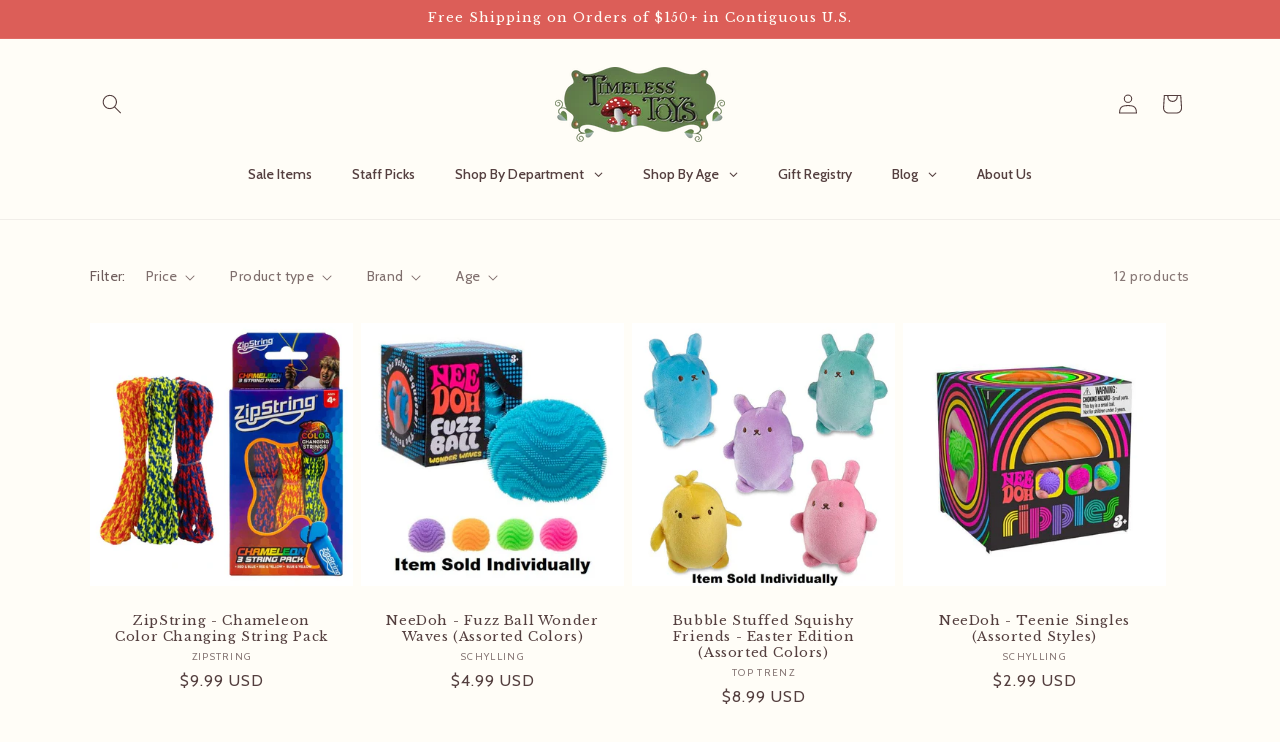

--- FILE ---
content_type: image/svg+xml
request_url: https://timelesstoys.com/cdn/shop/files/rocket.svg?v=1700190761&width=150
body_size: 527
content:
<?xml version="1.0" encoding="utf-8"?>
<!-- Generator: Adobe Illustrator 28.0.0, SVG Export Plug-In . SVG Version: 6.00 Build 0)  -->
<svg version="1.1" id="Layer_1" xmlns="http://www.w3.org/2000/svg" xmlns:xlink="http://www.w3.org/1999/xlink" x="0px" y="0px"
	 viewBox="0 0 207 207" style="enable-background:new 0 0 207 207;" xml:space="preserve">
<style type="text/css">
	.st0{fill:#F99C2C;}
	.st1{fill:#F8ED2F;}
	.st2{fill:#3AAACF;}
	.st3{fill:#428BC1;}
	.st4{fill:#C5D0D8;}
	.st5{fill:#DAE3EA;}
	.st6{fill:#CA4747;}
	.st7{fill:#F15845;}
	.st8{fill:#3F4347;}
	.st9{fill:#62727B;}
	.st10{fill:#EEF4F9;}
	.st11{fill:#FFFFFF;}
</style>
<g>
	<g>
		<path class="st0" d="M30.7,161.2c13.8-13.8,15.2-17.1,23.7-8.6c8.5,8.5,5.2,9.8-8.6,23.7c-10.3,10.3-23.4,8.4-23.4,8.4
			S20.4,171.5,30.7,161.2z"/>
		<path class="st0" d="M57,175.4c5.4-14.5,7.2-16.4-0.7-20.7c-7.8-4.3-7.8-1.4-13.2,13c-4,10.8,0.8,20.4,0.8,20.4S53,186.2,57,175.4
			z"/>
		<path class="st1" d="M49,161.9c3-8,3-9.6,7.3-7.2c4.4,2.4,3.4,3.5,0.4,11.5c-2.2,6-7.2,7.1-7.2,7.1S46.8,167.9,49,161.9z"/>
		<path class="st0" d="M52.2,150.6c-4.3-7.8-6.2-6-20.7-0.7c-10.8,4-12.7,13.1-12.7,13.1s9.6,4.8,20.4,0.8
			C53.6,158.4,56.5,158.4,52.2,150.6z"/>
		<path class="st1" d="M45,157.9c8-3,9.6-3,7.2-7.3c-2.4-4.4-3.5-3.3-11.5-0.4c-6,2.2-7.1,7.3-7.1,7.3S39,160.1,45,157.9z"/>
		<path class="st1" d="M41.2,157.4c7.7-7.7,8.4-9.5,13.1-4.8c4.7,4.7,2.9,5.5-4.8,13.1c-5.7,5.7-13,4.6-13,4.6
			S35.5,163.1,41.2,157.4z"/>
		<path class="st2" d="M57,124.3C35.4,88.4,0,103.2,0,103.2s50.7-50.7,84.8-16.7L57,124.3z"/>
		<path class="st3" d="M73.6,97.7l11.2-11.2C50.7,52.5,0,103.2,0,103.2S44.5,71.2,73.6,97.7z"/>
		<path class="st2" d="M82.7,150c35.9,21.6,21.1,57,21.1,57s50.7-50.7,16.7-84.8L82.7,150z"/>
		<path class="st3" d="M109.3,133.3l11.2-11.2c34.1,34.1-16.7,84.8-16.7,84.8S135.7,162.5,109.3,133.3z"/>
		<path class="st4" d="M161.3,99.6c-40.1,40.1-84.8,61.7-100.3,46.2c-15.5-15.5,6.1-60.2,46.2-100.3c46.8-46.8,99-45,99-45
			S208.1,52.8,161.3,99.6z"/>
		<path class="st5" d="M151.2,88.2c-40.1,40.1-80.2,66.3-89.5,57c-9.3-9.3,16.9-49.4,57-89.5C165.5,9,207,0,207,0
			S198,41.5,151.2,88.2z"/>
		<path class="st6" d="M77,156.8c-1.7,1.7-4.4,1.9-6.1,0.1l-20.6-20.6c-1.7-1.7-1.9-4.7-0.1-6.4l6.2-6.3l26.9,26.9L77,156.8z"/>
		<path class="st7" d="M71.1,150.9c-1.7,1.7-3.8,2.4-4.8,1.4l-11.6-11.6c-1-1-0.4-3.2,1.3-5l6.2-6.3l15.1,15.1L71.1,150.9z"/>
		<path class="st8" d="M65.1,159.3c-1.1,1.1-3.3,1.1-4.4,0l-13.4-13.4c-1.1-1.1-0.8-2.9,0.3-4.1l4.1-4.1l17.5,17.5L65.1,159.3z"/>
		<path class="st9" d="M62.5,156.6c-1.1,1.1-3,1.4-3.7,0.6l-9.3-9.3c-0.8-0.8-0.2-2.4,0.9-3.5l4.1-4.1l12.2,12.2L62.5,156.6z"/>
		<path class="st6" d="M206.3,0.6c0,0-18.8-0.7-43.9,8.9l35,35C207,19.4,206.3,0.6,206.3,0.6z"/>
		<path class="st7" d="M206.3,0.6c0,0-15,3.1-37.1,15.7l21.4,21.4C203.2,15.6,206.3,0.6,206.3,0.6z"/>
		<circle class="st10" cx="143.1" cy="63.8" r="17.3"/>
		<circle class="st2" cx="143.1" cy="63.8" r="11.5"/>
		<circle class="st10" cx="108.6" cy="98.3" r="17.3"/>
		
			<ellipse transform="matrix(0.8507 -0.5257 0.5257 0.8507 -35.4829 71.7649)" class="st2" cx="108.6" cy="98.3" rx="11.5" ry="11.5"/>
		<path class="st11" d="M161.6,16.8c-1.1,1.1-2.9,1.1-4.1,0c-1.1-1.1-1.1-2.9,0-4.1c1.1-1.1,2.9-1.1,4.1,0
			C162.7,13.9,162.7,15.7,161.6,16.8z"/>
		<circle class="st11" cx="167.7" cy="22.9" r="2.9"/>
		<path class="st11" d="M175.9,28.2c1.6,0,2.9,1.3,2.9,2.9s-1.3,2.9-2.9,2.9c-1.6,0-2.9-1.3-2.9-2.9S174.3,28.2,175.9,28.2z"/>
		<path class="st11" d="M184,36.3c1.6,0,2.9,1.3,2.9,2.9c0,1.6-1.3,2.9-2.9,2.9c-1.6,0-2.9-1.3-2.9-2.9
			C181.1,37.6,182.4,36.3,184,36.3z"/>
		
			<ellipse transform="matrix(0.1891 -0.982 0.982 0.1891 109.3268 227.0271)" class="st11" cx="192.1" cy="47.3" rx="2.9" ry="2.9"/>
	</g>
</g>
</svg>
